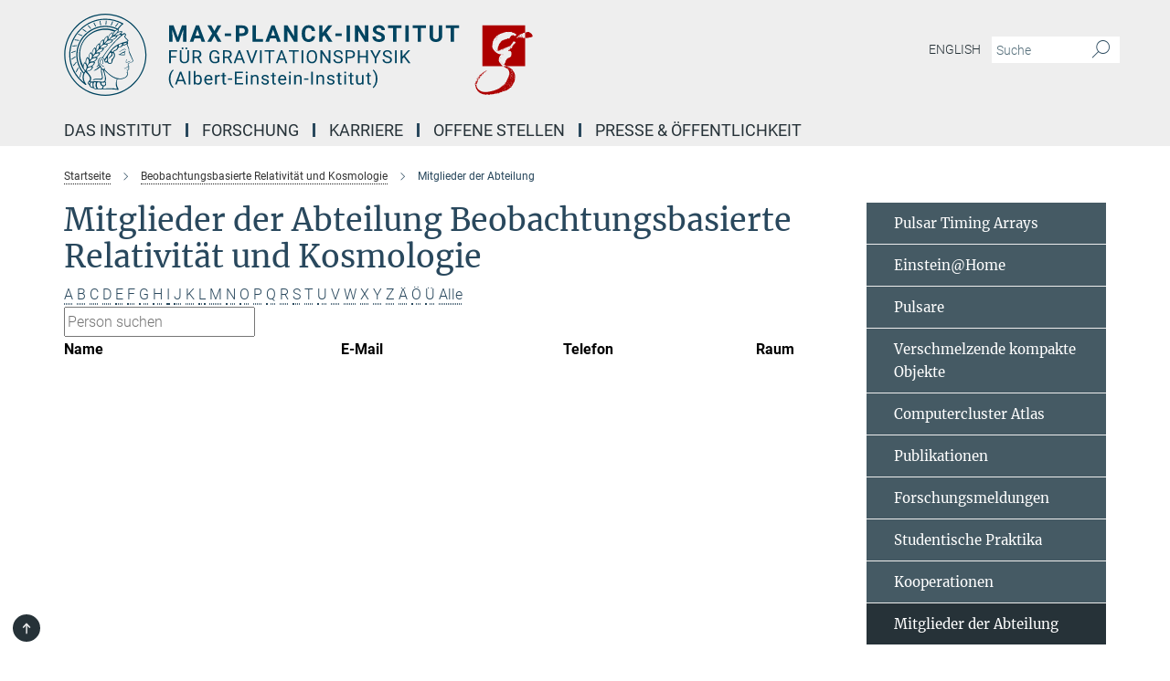

--- FILE ---
content_type: text/html; charset=utf-8
request_url: https://www.aei.mpg.de/695270/members-of-the-department?letter=H&previous_letter=P
body_size: 15322
content:
<!DOCTYPE html>
<html prefix="og: http://ogp.me/ns#" lang="de">
<head>
  <meta http-equiv="X-UA-Compatible" content="IE=edge">
  <meta content="width=device-width, initial-scale=1.0" name="viewport">
  <meta http-equiv="Content-Type" content="text/html; charset=utf-8"/>
  <title>Mitglieder der Abteilung</title>
  
  <meta name="keywords" content="Mitglieder, Beobachtungsbasierte Relativität und Kosmologie" /><meta name="description" content="Mitglieder der Abteilung Beobachtungsbasierte Relativität und Kosmologie" />
  
  
<meta property="og:title" content="Mitglieder der Abteilung">
<meta property="og:description" content="Mitglieder der Abteilung Beobachtungsbasierte Relativität und Kosmologie">
<meta property="og:type" content="website">
<meta property="og:url" content="https://www.aei.mpg.de/695270/members-of-the-department">
<meta property="og:image" content="https://www.aei.mpg.de/assets/og-logo-281c44f14f2114ed3fe50e666618ff96341055a2f8ce31aa0fd70471a30ca9ed.jpg">


  
  


  <meta name="msapplication-TileColor" content="#fff" />
<meta name="msapplication-square70x70logo" content="/assets/institutes/aei2/favicon-1c065a9a3da536db6cd2ff5c1731e8753298859a4fb3957199a9e065c96d2e3b.ico" />
<meta name="msapplication-square150x150logo" content="/assets/institutes/aei2/favicon-1c065a9a3da536db6cd2ff5c1731e8753298859a4fb3957199a9e065c96d2e3b.ico" />
<meta name="msapplication-wide310x150logo" content="/assets/institutes/aei2/favicon-1c065a9a3da536db6cd2ff5c1731e8753298859a4fb3957199a9e065c96d2e3b.ico" />
<meta name="msapplication-square310x310logo" content="/assets/institutes/aei2/favicon-1c065a9a3da536db6cd2ff5c1731e8753298859a4fb3957199a9e065c96d2e3b.ico" />
<link rel="apple-touch-icon" type="image/png" href="/assets/institutes/aei2/favicon-1c065a9a3da536db6cd2ff5c1731e8753298859a4fb3957199a9e065c96d2e3b.ico" sizes="180x180">
<link rel="icon" type="image/png" href="/assets/institutes/aei2/favicon-1c065a9a3da536db6cd2ff5c1731e8753298859a4fb3957199a9e065c96d2e3b.ico" sizes="32x32">

  <link rel="preload" href="/assets/roboto-v20-latin-ext_latin_greek-ext_greek_cyrillic-ext_cyrillic-700-8d2872cf0efbd26ce09519f2ebe27fb09f148125cf65964890cc98562e8d7aa3.woff2" as="font" type="font/woff2" crossorigin="anonymous">
  
  
  
  <script>var ROOT_PATH = '/';var LANGUAGE = 'de';var PATH_TO_CMS = 'https://aei2.iedit.mpg.de';var INSTANCE_NAME = 'aei2';</script>
  
      <link rel="stylesheet" media="all" href="/assets/responsive_live_blue-1d7255b4d015a52b4e4627dda8f2c44a02457e7c528b50cb5bb21b31a3d27288.css" />
    <link rel="stylesheet" media="all" href="/assets/responsive/headerstylesheets/aei2-header-1ae47d0b2e0baa9389129b99f7ccf486548744af157d71d81fb71548da520ba4.css" />

<script>
  window.addEventListener("load", function() {
    var linkElement = document.createElement("link");
    linkElement.rel="stylesheet";
    linkElement.href="/assets/katex/katex-4c5cd0d7a0c68fd03f44bf90378c50838ac39ebc09d5f02a7a9169be65ab4d65.css";
    linkElement.media="all";
    document.head.appendChild(linkElement);
  });
</script>


  

  

  <script>
  if(!window.DCLGuard) {
    window.DCLGuard=true;
  }
</script>
<script type="module">
//<![CDATA[
document.body.addEventListener('Base',function(){  (function (global) {
    if (global.MpgApp && global.MpgApp.object) {
      global.MpgApp.object.id = +'695270';
    }
  }(window));
});
/*-=deferred=-*/
//]]>
</script>
  <link rel="canonical" href="https://www.aei.mpg.de/695270/members-of-the-department" />


  
  <meta name="csrf-param" content="authenticity_token" />
<meta name="csrf-token" content="eYW-wbDcZ_SDGX6c-aWb3J2ubtvtB1OJFsnLLY-feFakoJj0Ga_fHlYAlB9hR_hL_ZFOILGTM5RCeX2Px6YpBw" />
  <meta name="generator" content="JustRelate CX Cloud (www.justrelate.com)" />
  
  
      <link rel="alternate" hreflang="en" href="https://www.aei.mpg.de/693322/members-of-the-department" />
    <link rel="alternate" hreflang="de" href="https://www.aei.mpg.de/695270/members-of-the-department" />


  
    <script type="module" >
      window.allHash = { 'manifest':'/assets/manifest-04024382391bb910584145d8113cf35ef376b55d125bb4516cebeb14ce788597','responsive/modules/display_pubman_reference_counter':'/assets/responsive/modules/display_pubman_reference_counter-8150b81b51110bc3ec7a4dc03078feda26b48c0226aee02029ee6cf7d5a3b87e','responsive/modules/video_module':'/assets/responsive/modules/video_module-231e7a8449475283e1c1a0c7348d56fd29107c9b0d141c824f3bd51bb4f71c10','responsive/live/annual_report_overview':'/assets/responsive/live/annual_report_overview-f7e7c3f45d3666234c0259e10c56456d695ae3c2df7a7d60809b7c64ce52b732','responsive/live/annual_review_overview':'/assets/responsive/live/annual_review_overview-49341d85de5d249f2de9b520154d516e9b4390cbf17a523d5731934d3b9089ec','responsive/live/deferred-picture-loader':'/assets/responsive/live/deferred-picture-loader-088fb2b6bedef1b9972192d465bc79afd9cbe81cefd785b8f8698056aa04cf93','responsive/live/employee':'/assets/responsive/live/employee-ac8cd3e48754c26d9eaf9f9965ab06aca171804411f359cbccd54a69e89bc31c','responsive/live/employee_landing_page':'/assets/responsive/live/employee_landing_page-ac8cd3e48754c26d9eaf9f9965ab06aca171804411f359cbccd54a69e89bc31c','responsive/live/employee_search':'/assets/responsive/live/employee_search-47a41df3fc7a7dea603765ad3806515b07efaddd7cf02a8d9038bdce6fa548a1','responsive/live/event_overview':'/assets/responsive/live/event_overview-817c26c3dfe343bed2eddac7dd37b6638da92babec077a826fde45294ed63f3c','responsive/live/gallery_overview':'/assets/responsive/live/gallery_overview-459edb4dec983cc03e8658fafc1f9df7e9d1c78786c31d9864e109a04fde3be7','responsive/live/institute_page':'/assets/responsive/live/institute_page-03ec6d8aaec2eff8a6c1522f54abf44608299523f838fc7d14db1e68d8ec0c7a','responsive/live/institutes_map':'/assets/responsive/live/institutes_map-588c0307e4a797238ba50134c823708bd3d8d640157dc87cf24b592ecdbd874e','responsive/live/job_board':'/assets/responsive/live/job_board-0db2f3e92fdcd350960e469870b9bef95adc9b08e90418d17a0977ae0a9ec8fd','responsive/live/newsroom':'/assets/responsive/live/newsroom-c8be313dabf63d1ee1e51af14f32628f2c0b54a5ef41ce999b8bd024dc64cad2','responsive/live/organigramm':'/assets/responsive/live/organigramm-18444677e2dce6a3c2138ce8d4a01aca7e84b3ea9ffc175b801208634555d8ff','responsive/live/research_page':'/assets/responsive/live/research_page-c8be313dabf63d1ee1e51af14f32628f2c0b54a5ef41ce999b8bd024dc64cad2','responsive/live/science_gallery_overview':'/assets/responsive/live/science_gallery_overview-5c87ac26683fe2f4315159efefa651462b87429147b8f9504423742e6b7f7785','responsive/live/tabcard':'/assets/responsive/live/tabcard-be5f79406a0a3cc678ea330446a0c4edde31069050268b66ce75cfda3592da0d','live/advent_calendar':'/assets/live/advent_calendar-4ef7ec5654db2e7d38c778dc295aec19318d2c1afcbbf6ac4bfc2dde87c57f12','live/employee':'/assets/live/employee-fb8f504a3309f25dbdd8d3cf3d3f55c597964116d5af01a0ba720e7faa186337','live/employee_landing_page':'/assets/live/employee_landing_page-fb8f504a3309f25dbdd8d3cf3d3f55c597964116d5af01a0ba720e7faa186337','live/gallery_overview':'/assets/live/gallery_overview-18a0e0553dd83304038b0c94477d177e23b8b98bff7cb6dd36c7c99bf8082d12','live/podcast_page':'/assets/live/podcast_page-fe7023d277ed2b0b7a3228167181231631915515dcf603a33f35de7f4fd9566f','live/video_page':'/assets/live/video_page-62efab78e58bdfd4531ccfc9fe3601ea90abeb617a6de220c1d09250ba003d37','responsive/mpg_common/live/dropdown_list':'/assets/responsive/mpg_common/live/dropdown_list-71372d52518b3cb50132756313972768fdec1d4fa3ffa38e6655696fe2de5c0b','responsive/mpg_common/live/event_calendar':'/assets/responsive/mpg_common/live/event_calendar-719dd7e7333c7d65af04ddf8e2d244a2646b5f16d0d7f24f75b0bb8c334da6a5','responsive/mpg_common/live/event_registration':'/assets/responsive/mpg_common/live/event_registration-e6771dca098e37c2858ff2b690497f83a2808b6c642e3f4540e8587e1896c84e','responsive/mpg_common/live/expandable':'/assets/responsive/mpg_common/live/expandable-e2143bde3d53151b5ff7279eaab589f3fefb4fd31278ca9064fd6b83b38d5912','responsive/mpg_common/live/gallery_youtube_video':'/assets/responsive/mpg_common/live/gallery_youtube_video-b859711b59a5655b5fa2deb87bd0d137460341c3494a5df957f750c716970382','responsive/mpg_common/live/interactive_table':'/assets/responsive/mpg_common/live/interactive_table-bff65d6297e45592f8608cd64814fc8d23f62cb328a98b482419e4c25a31fdde','responsive/mpg_common/live/intersection-observer':'/assets/responsive/mpg_common/live/intersection-observer-9e55d6cf2aac1d0866ac8588334111b664e643e4e91b10c5cbb42315eb25d974','responsive/mpg_common/live/main_menu':'/assets/responsive/mpg_common/live/main_menu-43966868573e0e775be41cf218e0f15a6399cf3695eb4297bae55004451acada','responsive/mpg_common/live/news_publication_overview':'/assets/responsive/mpg_common/live/news_publication_overview-d1aae55c18bfd7cf46bad48f7392e51fc1b3a3b887bc6312a39e36eaa58936fa','responsive/mpg_common/live/reverse':'/assets/responsive/mpg_common/live/reverse-9d6a32ce7c0f41fbc5249f8919f9c7b76cacd71f216c9e6223c27560acf41c8b','responsive/mpg_common/live/shuffle':'/assets/responsive/mpg_common/live/shuffle-14b053c3d32d46209f0572a91d3240487cd520326247fc2f1c36ea4d3a6035eb','responsive/mpg_common/live/slick_lazyloader':'/assets/responsive/mpg_common/live/slick_lazyloader-ea2704816b84026f362aa3824fcd44450d54dffccb7fca3c853d2f830a5ce412','responsive/mpg_common/live/video':'/assets/responsive/mpg_common/live/video-55b7101b2ac2622a81eba0bdefd94b5c5ddf1476b01f4442c3b1ae855b274dcf','responsive/mpg_common/live/youtube_extension':'/assets/responsive/mpg_common/live/youtube_extension-2b42986b3cae60b7e4153221d501bc0953010efeadda844a2acdc05da907e90f','preview/_pdf_sorting':'/assets/preview/_pdf_sorting-8fa7fd1ef29207b6c9a940e5eca927c26157f93f2a9e78e21de2578e6e06edf0','preview/advent_calendar':'/assets/preview/advent_calendar-4ef7ec5654db2e7d38c778dc295aec19318d2c1afcbbf6ac4bfc2dde87c57f12','preview/annual_review_search':'/assets/preview/annual_review_search-8fa7fd1ef29207b6c9a940e5eca927c26157f93f2a9e78e21de2578e6e06edf0','preview/edit_overlays':'/assets/preview/edit_overlays-cef31afd41d708f542672cc748b72a6b62ed10df9ee0030c11a0892ae937db70','preview/employee':'/assets/preview/employee-fb8f504a3309f25dbdd8d3cf3d3f55c597964116d5af01a0ba720e7faa186337','preview/employee_landing_page':'/assets/preview/employee_landing_page-fb8f504a3309f25dbdd8d3cf3d3f55c597964116d5af01a0ba720e7faa186337','preview/gallery_overview':'/assets/preview/gallery_overview-ca27fbd8e436a0f15e28d60a0a4a5861f7f9817b9cb44cb36ae654ebe03eec2a','preview/lodash':'/assets/preview/lodash-01fbab736a95109fbe4e1857ce7958edc28a78059301871a97ed0459a73f92d2','preview/overlay':'/assets/preview/overlay-4b3006f01cc2a80c44064f57acfdb24229925bbf211ca5a5e202b0be8cd2e66e','preview/overlay_ajax_methods':'/assets/preview/overlay_ajax_methods-0cceedf969995341b0aeb5629069bf5117896d2b053822e99f527e733430de65','preview/pdf_overview':'/assets/preview/pdf_overview-8fa7fd1ef29207b6c9a940e5eca927c26157f93f2a9e78e21de2578e6e06edf0','preview/podcast_page':'/assets/preview/podcast_page-8b696f28fe17c5875ac647a54463d6cf4beda5fa758ba590dd50d4f7d11e02a0','preview/preview':'/assets/preview/preview-7d20d27ffa274bf0336cbf591613fbbffd4fa684d745614240e81e11118b65c2','preview/science_gallery_overview':'/assets/preview/science_gallery_overview-00600feadb223d3b4cb5432a27cc6bee695f2b95225cb9ecf2e9407660ebcc35','preview/video_page':'/assets/preview/video_page-5359db6cf01dcd5736c28abe7e77dabdb4c7caa77184713f32f731d158ced5a8','preview_manifest':'/assets/preview_manifest-04024382391bb910584145d8113cf35ef376b55d125bb4516cebeb14ce788597','editmarker':'/assets/editmarker-b8d0504e39fbfef0acc731ba771c770852ec660f0e5b8990b6d367aefa0d9b9c','live':'/assets/live-4aa8e228b0242df1d2d064070d3be572a1ad3e67fe8c70b092213a5236b38737','print':'/assets/print-08c7a83da7f03ca9674c285c1cc50a85f44241f0bcef84178df198c8e9805c3c','mpg_base':'/assets/mpg_base-161fbafcd07f5fc9b56051e8acd88e712c103faef08a887e51fdcf16814b7446','mpg_fouc':'/assets/mpg_fouc-e8a835d89f91cf9c99be7a651f3ca1d04175934511621130554eef6aa910482c','mpg_amd':'/assets/mpg_amd-7c9ab00ac1b3a8c78cac15f76b6d33ed50bb1347cea217b0848031018ef80c94','mpg_amd_bundle':'/assets/mpg_amd_bundle-932e0d098e1959a6b4654b199e4c02974ab670115222c010a0bcc14756fce071','responsive/friendlycaptcha/widget.module.min':'/assets/responsive/friendlycaptcha/widget.module.min-19cabfb2100ce6916acaa628a50895f333f8ffb6a12387af23054565ee2122f2','responsive/honeybadger.min':'/assets/responsive/honeybadger.min-213763a8258237e8c4d12f0dbd98d8a966023b02f7433c1a05c1bace6ef120ec','responsive_live':'/assets/responsive_live-d4b4a938cbf67a69dc6ba9767c95bb10486874f069e457abc2ad6f53c7126fac','katex/katex':'/assets/katex/katex-ca9d4097b1925d5d729e5c4c7ffcdb44112ba08c53e7183feb26afa6927cc4fd','responsive/tsmodules/cashew':'/assets/responsive/tsmodules/cashew-f2b3a6f988f933937212c2239a5008703225511ab19b4a6d6cbead2e9904ae21','responsive/tsmodules/datahandler':'/assets/responsive/tsmodules/datahandler-18b09253aa824ba684b48d41aea5edb6321851210404bdc3c47922c961181980','responsive/tsmodules/edit-menu':'/assets/responsive/tsmodules/edit-menu-ed8038730fbc4b64d700f28f3ccdcc8c33cc558e1182af3f37b6b4374a3ad3b6','responsive/tsmodules/edit':'/assets/responsive/tsmodules/edit-80ca9b5137f2eeb575e45f3ff1fd611effb73bd27d9f920d5f758c27a4212067','responsive/tsmodules/image-information':'/assets/responsive/tsmodules/image-information-2766379bd0ae7c612169084e5437d5662006eec54acbecba9f83ac8773ac20fa','responsive/tsmodules/languages':'/assets/responsive/tsmodules/languages-33d886fa0f8a758ac8817dfaf505c136d22e86a95988298f3b14cf46c870a586','responsive/tsmodules/menu':'/assets/responsive/tsmodules/menu-dc7cee42b20a68a887e06bb1979d6ecc601ff8dd361b80cc6a8190e33ab7f005','responsive/tsmodules/notify':'/assets/responsive/tsmodules/notify-44b67b61195156d3827af8dfd00797cd327f013dc404720659f2d3da19cf6f77','responsive/tsmodules/virtual-form':'/assets/responsive/tsmodules/virtual-form-31974440dbd9f79534149b9376a63b1f2e0b542abb5ba898e4fbaeef377d66ca' }
    </script>
    <script type="module">
//<![CDATA[
document.body.addEventListener('AMD',function(){    requirejs.config({
      waitSeconds:0,
      paths: allHash
    })
});
/*-=deferred=-*/
//]]>
</script></head>

 <body class="aei2 employee_list  language-de" id="top">
  
  
  

<header class="navbar hero navigation-on-bottom">

  <div class="container remove-padding header-main-container">


    <div class="navbar-header">
        <a class="navbar-brand mpg-icon mpg-icon-logo language-de language-deblue" aria-label="Logo Max-Planck-Institut für Gravitationsphysik (Albert-Einstein-Institut), zur Startseite" href="/2772/de"></a>
    </div>

    <div class="lang-search">
      <div class="collapse navbar-collapse bs-navbar-collapse">
        <ul class="hidden-xs hidden-sm nav navbar-nav navbar-right navbar-meta">
          <li class="language-switcher-links">
            
    <a href="/693322/members-of-the-department">English</a>


          </li>
          <li>
            <form class="navbar-form navbar-left search-field hidden-xs" role="search" action="/2823/suchergebnis" accept-charset="UTF-8" method="get">
  <div class="form-group noindex">
    <input class="form-control searchfield"
      name="searchfield"
      placeholder="Suche"
      value=""
      type="search"
      aria-label="Bitte geben Sie einen Suchbegriff ein."
    />
    <button class="btn btn-default searchbutton" aria-label="Suche">
      <i class="mpg-icon mpg-icon-search" role="img" aria-hidden="true"></i>
    </button>
  </div>
</form>
          </li>
          <li>
            
          </li>

        </ul>
      </div>
    </div>


    <div class="navbar-title-wrapper">

      <nav class="navbar navbar-default" aria-label="Hauptnavigation">
        <div class="navbar-header">
          <div class="visible-xs visible-sm">
            <button class="nav-btn navbar-toggle" type="button" data-toggle="collapse" data-target="#main-navigation-container" aria-haspopup="true" aria-expanded="false" aria-label="Hauptnavigations-Schalter">
              <svg width="40" height="40" viewBox="-25 -25 50 50">
                <circle cx="0" cy="0" r="25" fill="none"/>
                <rect class="burgerline-1" x="-15" y="-12" width="30" height="4" fill="black"/>
                <rect class="burgerline-2" x="-15" y="-2" width="30" height="4" fill="black"/>
                <rect class="burgerline-3" x="-15" y="8" width="30" height="4" fill="black"/>
              </svg>
            </button>
          </div>
        </div>

        <div class="collapse navbar-collapse js-navbar-collapse noindex" id="main-navigation-container">

          <div class="mobile-search-pwa-container">
            <div class="mobile-search-container">
              <form class="navbar-form navbar-left search-field visible-sm visible-xs mobile clearfix" role="search" action="/2823/suchergebnis" accept-charset="UTF-8" method="get">
  <div class="form-group noindex">
    <input class="form-control searchfield"
      name="searchfield"
      placeholder="Suche"
      value=""
      type="search"
      aria-label="Bitte geben Sie einen Suchbegriff ein."
    />
    <button class="btn btn-default searchbutton" aria-label="Suche">
      <i class="mpg-icon mpg-icon-search" role="img" aria-hidden="true"></i>
    </button>
  </div>
</form>
            </div>
              
          </div>

          
            <ul class="nav navbar-nav col-xs-12" id="main_nav" data-timestamp="2026-01-01T05:09:57.557Z">
<li class="dropdown mega-dropdown clearfix" tabindex="0" data-positioning="3">
<a class="main-navi-item dropdown-toggle undefined" id="Root-de.0">Das Institut<span class="arrow-dock"></span></a><a class="dropdown-toggle visible-xs visible-sm" data-no-bs-toggle="dropdown" role="button" aria-expanded="false" aria-controls="flyout-Root-de.0"><span class="mpg-icon mpg-icon-down2"></span></a><ul id="flyout-Root-de.0" class="col-xs-12 dropdown-menu  mega-dropdown-menu row">
<li class="col-xs-12 col-sm-4 menu-column"><ul class="main"><li class="dropdown-title">
<a id="Root-de.0.0.0">Über uns</a><ul>
<li><a href="/333511/how-to-get-to-the-aei" id="Root-de.0.0.0.0">Anfahrt</a></li>
<li><a href="/331843/research" id="Root-de.0.0.0.1">Unsere Forschung</a></li>
<li><a href="/332243/management" id="Root-de.0.0.0.2">Management</a></li>
<li><a href="/332393/scientific-advisory-board" id="Root-de.0.0.0.3">Fachbeirat</a></li>
<li><a href="/332408/board-of-trustees" id="Root-de.0.0.0.4">Kuratorium</a></li>
<li><a href="/838219/satzung" id="Root-de.0.0.0.5">Satzung</a></li>
<li><a href="/332519/history" id="Root-de.0.0.0.6">Geschichte</a></li>
<li><a href="/332672/aei-25" id="Root-de.0.0.0.7">25 Jahre AEI</a></li>
</ul>
</li></ul></li>
<li class="col-xs-12 col-sm-4 menu-column"><ul class="main">
<li class="dropdown-title">
<a id="Root-de.0.1.0">Mitarbeiter*innen</a><ul>
<li><a href="/337435/aei-staff" id="Root-de.0.1.0.0">AEI-Personal</a></li>
<li><a href="/807386/mitarbeiter-innen-suche" id="Root-de.0.1.0.1">Mitarbeiter*innen-Suche</a></li>
<li><a class="external" href="https://services.aei.mpg.de/responsible-people/" target="_blank" id="Root-de.0.1.0.2">Funktionsträger*innen (intern)</a></li>
<li><a href="/337454/visitors-aei-potsdam" id="Root-de.0.1.0.3">Gäste (Potsdam)</a></li>
<li><a href="/337503/alumnae-and-alumini" id="Root-de.0.1.0.4">Ehemalige</a></li>
</ul>
</li>
<li class="dropdown-title"><a href="/428927/equal-opportunities" id="Root-de.0.1.1">Chancengleichheit &amp; Diversität</a></li>
<li class="dropdown-title"><a href="/betriebsraete" id="Root-de.0.1.2">Betriebsräte Hannover &amp; Potsdam</a></li>
</ul></li>
<li class="col-xs-12 col-sm-4 menu-column"><ul class="main">
<li class="dropdown-title">
<a id="Root-de.0.2.0">Service-Abteilungen</a><ul>
<li><a href="/334099/administration" id="Root-de.0.2.0.0">Verwaltung</a></li>
<li><a href="/335019/international-office" id="Root-de.0.2.0.1">International Office</a></li>
<li><a href="/334227/it-department" id="Root-de.0.2.0.2">IT-Abteilung</a></li>
<li><a href="/334873/library" id="Root-de.0.2.0.3">Bibliothek</a></li>
<li><a href="/334488/guesthouse-potsdam" id="Root-de.0.2.0.4">Gästehaus (Potsdam)</a></li>
</ul>
</li>
<li class="dropdown-title">
<a id="Root-de.0.2.1">Ressourcen</a><ul>
<li><a href="/337103/computer-clusters" id="Root-de.0.2.1.0">Großrechner</a></li>
<li><a href="/346987/einstein-home" id="Root-de.0.2.1.1">Einstein@Home</a></li>
<li><a class="external" href="https://www.einstein-online.info/" target="_blank" id="Root-de.0.2.1.2">Einstein Online</a></li>
<li><a href="/337214/software-packages" id="Root-de.0.2.1.3">Software</a></li>
</ul>
</li>
</ul></li>
</ul>
</li>
<li class="dropdown mega-dropdown clearfix" tabindex="0" data-positioning="3">
<a class="main-navi-item dropdown-toggle undefined" id="Root-de.1">Forschung<span class="arrow-dock"></span></a><a class="dropdown-toggle visible-xs visible-sm" data-no-bs-toggle="dropdown" role="button" aria-expanded="false" aria-controls="flyout-Root-de.1"><span class="mpg-icon mpg-icon-down2"></span></a><ul id="flyout-Root-de.1" class="col-xs-12 dropdown-menu  mega-dropdown-menu row">
<li class="col-xs-12 col-sm-4 menu-column"><ul class="main">
<li class="dropdown-title">
<a id="Root-de.1.0.0">Abteilungen</a><ul>
<li><a href="/astro-kosmo-rel" id="Root-de.1.0.0.0">Astrophysikalische und Kosmologische Relativitätstheorie</a></li>
<li><a href="/beob-rel-kosmo" id="Root-de.1.0.0.1">Beobachtungsbasierte Relativität und Kosmologie</a></li>
<li><a href="/343799/laser-interferometry-and-gravitational-wave-astronomy" id="Root-de.1.0.0.2">Laserinterferometrie und Gravitationswellen-Astronomie</a></li>
<li><a href="/342948/computational-relativistic-astrophysics" id="Root-de.1.0.0.3">Numerische und Relativistische Astrophysik</a></li>
<li><a href="/941897/precision-interferometry-and-fundamental-interactions" id="Root-de.1.0.0.4">Präzisionsinterferometrie und Fundamentale Wechselwirkungen</a></li>
<li><a href="/348172/quantum-gravity-and-unified-theories" id="Root-de.1.0.0.5">Quantengravitation und Vereinheitlichte Theorien</a></li>
</ul>
</li>
<li class="dropdown-title">
<a id="Root-de.1.0.1">Emeritierter Direktor</a><ul><li><a href="/348235/exceptional-quantum-gravity" id="Root-de.1.0.1.0">H. Nicolai</a></li></ul>
</li>
<li class="dropdown-title">
<a id="Root-de.1.0.2">Ehemaliger Direktor</a><ul><li><a href="/350108/director-emeritus-b-f-schutz" id="Root-de.1.0.2.0">B. F. Schutz</a></li></ul>
</li>
</ul></li>
<li class="col-xs-12 col-sm-4 menu-column"><ul class="main">
<li class="dropdown-title">
<a id="Root-de.1.1.0">Permanente unabhängige Forschungsgruppe</a><ul><li><a href="/searching-for-continuous-waves" id="Root-de.1.1.0.0">Kontinuierliche Gravitationswellen</a></li></ul>
</li>
<li class="dropdown-title">
<a id="Root-de.1.1.1">Unabhängige Forschungsgruppen</a><ul><li><a href="/744356/multi-messenger-astrophysics-of-compact-binaries" id="Root-de.1.1.1.0">Multi-Messenger-Astrophysik kompakter Binärsysteme</a></li></ul>
</li>
</ul></li>
<li class="col-xs-12 col-sm-4 menu-column"><ul class="main">
<li class="dropdown-title">
<a id="Root-de.1.2.0">Exzellenzcluster</a><ul>
<li><a href="/phoenixd-de" id="Root-de.1.2.0.0">PhoenixD</a></li>
<li><a href="/quantumfrontiers-de" id="Root-de.1.2.0.1">QuantumFrontiers</a></li>
</ul>
</li>
<li class="dropdown-title"><a href="/359068/publications" id="Root-de.1.2.1">Veröffentlichungen</a></li>
<li class="dropdown-title"><a href="/359243/selected-research-highlights" id="Root-de.1.2.2">Ausgewählte Forschungshighlights</a></li>
<li class="dropdown-title"><a href="/forschungsmeldungen" id="Root-de.1.2.3">Forschungsmeldungen</a></li>
<li class="dropdown-title">
<a id="Root-de.1.2.4">Seminare und Kolloquia</a><ul>
<li><a href="/403835/seminars-and-colloquia-in-hannover" id="Root-de.1.2.4.0">Seminare und Kolloquien (Hannover)</a></li>
<li><a href="/459149/seminars-in-potsdam" id="Root-de.1.2.4.1">Seminare (Potsdam)</a></li>
<li><a href="/460816/colloquia-in-potsdam" id="Root-de.1.2.4.2">Kolloquien (Potsdam)</a></li>
</ul>
</li>
</ul></li>
</ul>
</li>
<li class="dropdown mega-dropdown clearfix" tabindex="0" data-positioning="2">
<a class="main-navi-item dropdown-toggle undefined" id="Root-de.2">Karriere<span class="arrow-dock"></span></a><a class="dropdown-toggle visible-xs visible-sm" data-no-bs-toggle="dropdown" role="button" aria-expanded="false" aria-controls="flyout-Root-de.2"><span class="mpg-icon mpg-icon-down2"></span></a><ul id="flyout-Root-de.2" class="col-xs-12 dropdown-menu  mega-dropdown-menu row">
<li class="col-xs-12 col-sm-4 menu-column"><ul class="main">
<li class="dropdown-title"><a href="/stellenangebote" id="Root-de.2.0.0">Offene Stellen</a></li>
<li class="dropdown-title">
<a href="/426337/phd-programmes" id="Root-de.2.0.1">Doktorand*innen-Programme</a><ul>
<li><a class="external" href="https://imprs-gw.aei.mpg.de/" target="_blank" id="Root-de.2.0.1.0">IMPRS for Gravity at the Extreme</a></li>
<li><a href="/637701/phd-representatives" id="Root-de.2.0.1.1">Doktorand*innen-Vertretung</a></li>
</ul>
</li>
<li class="dropdown-title"><a href="/426717/max-planck-fellowship" id="Root-de.2.0.2">Max Planck Fellowship Program</a></li>
</ul></li>
<li class="col-xs-12 col-sm-4 menu-column"><ul class="main">
<li class="dropdown-title">
<a id="Root-de.2.1.0">Bachelor- und Masterstudium</a><ul>
<li><a href="/431097/bachelor-and-master-theses-in-hannover" id="Root-de.2.1.0.0">Abschlussarbeiten (Hannover)</a></li>
<li><a href="/431082/bachelor-and-master-theses-in-potsdam" id="Root-de.2.1.0.1">Abschlussarbeiten (Potsdam)</a></li>
<li><a href="/429828/classes-at-aei-hannover" id="Root-de.2.1.0.2">Lehrveranstaltungen (Hannover)</a></li>
</ul>
</li>
<li class="dropdown-title">
<a id="Root-de.2.1.1">Praktika</a><ul>
<li><a href="/studentische-praktika" id="Root-de.2.1.1.0">Studentische Praktika</a></li>
<li><a href="/schulpraktika" id="Root-de.2.1.1.1">Schulpraktika</a></li>
</ul>
</li>
<li class="dropdown-title"><a href="/idwgs" id="Root-de.2.1.2">International Day of Women and Girls in Science</a></li>
</ul></li>
</ul>
</li>
<li class="dropdown mega-dropdown clearfix" tabindex="0" data-positioning="0"><a class="main-navi-item dropdown-toggle undefined" id="Root-de.3" href="/stellenangebote"> Offene Stellen<span></span></a></li>
<li class="dropdown mega-dropdown clearfix" tabindex="0" data-positioning="3">
<a class="main-navi-item dropdown-toggle undefined" id="Root-de.4">Presse &amp; Öffentlichkeit<span class="arrow-dock"></span></a><a class="dropdown-toggle visible-xs visible-sm" data-no-bs-toggle="dropdown" role="button" aria-expanded="false" aria-controls="flyout-Root-de.4"><span class="mpg-icon mpg-icon-down2"></span></a><ul id="flyout-Root-de.4" class="col-xs-12 dropdown-menu  mega-dropdown-menu row">
<li class="col-xs-12 col-sm-4 menu-column"><ul class="main">
<li class="dropdown-title"><a href="/forschungsmeldungen" id="Root-de.4.0.0">Forschungsmeldungen</a></li>
<li class="dropdown-title"><a href="/pressestelle" id="Root-de.4.0.1">Pressekontakte</a></li>
<li class="dropdown-title"><a href="/359243/selected-research-highlights" id="Root-de.4.0.2">Ausgewählte Forschungshighlights</a></li>
<li class="dropdown-title"><a href="/404411/journalist-in-residence" id="Root-de.4.0.3">Journalists in Residence</a></li>
<li class="dropdown-title"><a href="/quantum2025" id="Root-de.4.0.4">Quantum 2025</a></li>
</ul></li>
<li class="col-xs-12 col-sm-4 menu-column"><ul class="main"><li class="dropdown-title">
<a id="Root-de.4.1.0">Multimedia</a><ul>
<li><a href="/404733/images-movies-and-simulations" id="Root-de.4.1.0.0">Bilder, Filme und Simulationen</a></li>
<li><a href="/421852/max-planck-research-magazine" id="Root-de.4.1.0.1">MaxPlanckForschung</a></li>
<li><a href="/422370/yearbook-of-the-max-planck-society" id="Root-de.4.1.0.2">Jahrbuch der Max-Planck-Gesellschaft</a></li>
<li><a href="/423825/ligo-magazine" id="Root-de.4.1.0.3">LIGO Magazine</a></li>
<li><a href="/421593/aei-research-reports" id="Root-de.4.1.0.4">AEI-Forschungsberichte</a></li>
</ul>
</li></ul></li>
<li class="col-xs-12 col-sm-4 menu-column"><ul class="main"><li class="dropdown-title">
<a id="Root-de.4.2.0">Wissenschaft für alle</a><ul>
<li><a href="/oeffentlicheveranstaltungen" id="Root-de.4.2.0.0">Öffentliche Veranstaltungen</a></li>
<li><a href="/gwastronomie" id="Root-de.4.2.0.1">Astronomie mit Gravitationswellen</a></li>
<li><a class="external" href="https://www.einstein-online.info/" target="_blank" id="Root-de.4.2.0.2">Einstein Online</a></li>
<li><a href="/517699/links-games-and-more" id="Root-de.4.2.0.3">Links, Spiele und mehr</a></li>
<li><a href="/426079/geo600-visits" id="Root-de.4.2.0.4">GEO600 besichtigen</a></li>
</ul>
</li></ul></li>
</ul>
</li>
</ul>

          <div class="text-center language-switcher visible-xs visible-sm">
            
    <a href="/693322/members-of-the-department">English</a>


          </div>
        </div>
      </nav>
    </div>
  </div>
</header>

<header class="container-full-width visible-print-block">
  <div class="container">
    <div class="row">
      <div class="col-xs-12">
        <div class="content">
              <span class="mpg-icon mpg-icon-logo custom-print-header language-de">
                Max-Planck-Institut für Gravitationsphysik (Albert-Einstein-Institut)
              </span>
        </div>
      </div>
    </div>
  </div>
</header>

<script type="module">
//<![CDATA[
document.body.addEventListener('Base',function(){  var mainMenu;
  if(typeof MpgCommon != "undefined") {
    mainMenu = new MpgCommon.MainMenu();
  }
});
/*-=deferred=-*/
//]]>
</script>
  
  <div id="page_content">
    <div class="container content-wrapper">
  <div class="row">
    <main>
      <article class="col-md-9 ">
        <div class="content py-0">
          <div class="noindex">
  <nav class="hidden-print" aria-label="Breadcrumb">
    <ol class="breadcrumb clearfix" vocab="http://schema.org/" typeof="BreadcrumbList">

          <li class="breadcrumb-item" property="itemListElement" typeof="ListItem">
            <a property="item"
               typeof="WebPage"
               href="/2772/de"
               class=""
               title="">
              <span property="name">Startseite</span>
            </a>
            <meta property="position" content="1">
          </li>
          <li class="breadcrumb-item" property="itemListElement" typeof="ListItem">
            <a property="item"
               typeof="WebPage"
               href="/beob-rel-kosmo"
               class=""
               title="">
              <span property="name">Beobachtungsbasierte Relativität und Kosmologie</span>
            </a>
            <meta property="position" content="2">
          </li>
      <li class="breadcrumb-item active" property="itemListElement" typeof="ListItem" aria-current="page">
        <span property="name">Mitglieder der Abteilung</span>
        <meta property="position" content="3">
      </li>
    </ol>
  </nav>
</div>


        </div>
        

    <h1 class="page-titledesc">Mitglieder der Abteilung Beobachtungsbasierte Relativität und Kosmologie</h1>
    <div class="meta-information">
      
    </div>
    <div class="employee_list">
        <div class="search_letters">
          <div class="dotted_line"></div>

          <div class="letters_with_sidebar letters"><a class="" href="/695270/members-of-the-department?letter=A&amp;previous_letter=H">A</a> <a class="" href="/695270/members-of-the-department?letter=B&amp;previous_letter=H">B</a> <a class="" href="/695270/members-of-the-department?letter=C&amp;previous_letter=H">C</a> <a class="" href="/695270/members-of-the-department?letter=D&amp;previous_letter=H">D</a> <a class="" href="/695270/members-of-the-department?letter=E&amp;previous_letter=H">E</a> <a class="" href="/695270/members-of-the-department?letter=F&amp;previous_letter=H">F</a> <a class="" href="/695270/members-of-the-department?letter=G&amp;previous_letter=H">G</a> <a class="current" href="/695270/members-of-the-department?letter=H&amp;previous_letter=H">H</a> <a class="" href="/695270/members-of-the-department?letter=I&amp;previous_letter=H">I</a> <a class="" href="/695270/members-of-the-department?letter=J&amp;previous_letter=H">J</a> <a class="" href="/695270/members-of-the-department?letter=K&amp;previous_letter=H">K</a> <a class="" href="/695270/members-of-the-department?letter=L&amp;previous_letter=H">L</a> <a class="" href="/695270/members-of-the-department?letter=M&amp;previous_letter=H">M</a> <a class="" href="/695270/members-of-the-department?letter=N&amp;previous_letter=H">N</a> <a class="" href="/695270/members-of-the-department?letter=O&amp;previous_letter=H">O</a> <a class="" href="/695270/members-of-the-department?letter=P&amp;previous_letter=H">P</a> <a class="" href="/695270/members-of-the-department?letter=Q&amp;previous_letter=H">Q</a> <a class="" href="/695270/members-of-the-department?letter=R&amp;previous_letter=H">R</a> <a class="" href="/695270/members-of-the-department?letter=S&amp;previous_letter=H">S</a> <a class="" href="/695270/members-of-the-department?letter=T&amp;previous_letter=H">T</a> <a class="" href="/695270/members-of-the-department?letter=U&amp;previous_letter=H">U</a> <a class="" href="/695270/members-of-the-department?letter=V&amp;previous_letter=H">V</a> <a class="" href="/695270/members-of-the-department?letter=W&amp;previous_letter=H">W</a> <a class="" href="/695270/members-of-the-department?letter=X&amp;previous_letter=H">X</a> <a class="" href="/695270/members-of-the-department?letter=Y&amp;previous_letter=H">Y</a> <a class="" href="/695270/members-of-the-department?letter=Z&amp;previous_letter=H">Z</a> <a class="" href="/695270/members-of-the-department?letter=%C3%84&amp;previous_letter=H">Ä</a> <a class="" href="/695270/members-of-the-department?letter=%C3%96&amp;previous_letter=H">Ö</a> <a class="" href="/695270/members-of-the-department?letter=%C3%9C&amp;previous_letter=H">Ü</a> <a class=" all" href="/695270/members-of-the-department?letter=Alle&amp;previous_letter=H">Alle</a></div>

          <div class="search">
            <form action="/695270/members-of-the-department" accept-charset="UTF-8" method="post"><input type="hidden" name="authenticity_token" value="lwTM3VOVChTzMQ6a8ieRWuh7K0SJxGbHGEm2bRCqhAzompGdYSp-_xtgF2aPcI9GZzqg297kTFt3o-2tj3a4sA" autocomplete="off" />
              <input type="text" name="search" id="search" value="" class="text_input default_text" title="Person suchen" placeholder="Person suchen" />
</form>          </div>

          <div class="dotted_line"></div>
        </div>

        <div class="content">
          <div>
            
          </div>

          <table class="table_without_sidebar dataTable" data-length="99" data-show-filter="false"><thead><tr><th class="name first" data-column="name">Name</th><th class="email" data-column="email">E-Mail</th><th class="phone" data-column="phone">Telefon</th><th class="room last" data-column="room">Raum</th></tr><tr><td colspan="4"></td></tr></thead><tbody></tbody></table>


        </div>
    </div>





      </article>
    </main>
    <aside class="sidebar">

  <div class="col-md-3 ">
    <div class="sidebar-slider">
      <div class="side-nav-scroller">
        
      </div>
    </div>
    <div class="graybox_container noindex hidden-print">
  
  
    <div class="linklist graybox clearfix">
      <ul>
          <li><a target="_self" class="" href="/995327/pulsar-timing-arrays">Pulsar Timing Arrays</a></li>
          <li><a target="_self" class="" href="/346987/einstein-home">Einstein@Home</a></li>
          <li><a target="_self" class="" href="/347310/pulsars">Pulsare</a></li>
          <li><a target="_self" class="" href="/cbc/de">Verschmelzende kompakte Objekte</a></li>
          <li><a target="_self" class="" href="/346572/atlas-computing-cluster">Computercluster Atlas</a></li>
          <li><a target="_self" class="" href="/347554/publications-by-the-observational-relativity-and-cosmology-department">Publikationen</a></li>
          <li><a target="_self" class="" href="/347511/news">Forschungsmeldungen</a></li>
          <li><a target="_self" class="" href="/347584/student-internships-in-gravitational-wave-searches-and-observations">Studentische Praktika</a></li>
          <li><a target="_self" class="" href="/346968/cooperations">Kooperationen</a></li>
          <li><a target="_self" class="" data-samepage="true" href="/695270/members-of-the-department">Mitglieder der Abteilung</a></li>
      </ul>
      <script type="text/javascript">
        /*-=deferred=-*/
        document
          .querySelectorAll(".linklist.graybox a[data-samepage]")
          .forEach(function(link) {
            if (link.hash == location.hash) link.classList.add("active")
          })
        document
          .querySelectorAll(".linklist.graybox a[data-childrenpage]")
          .forEach(function(link) {
            if (link.hash == location.hash) link.classList.add("active")
          })
      </script>
    </div>
</div>

    

  </div>
</aside>



  </div>
</div>

  </div>
  <div class="footer-wrap noindex">
  <footer class="container-full-width green footer trngl-footer hidden-print">
      <svg viewbox="0 0 1 1" style="width:100%; height:4em; overflow:visible" preserveAspectRatio="none">
        <path class="footer-triangle" d="M 0 1 L 1 0 L 1 1.1 L 0 1.1" fill="none"/>
      </svg>
    <div class="container invert">
      <div class="row">
        <div class="to-top-dummy"></div>
          <a id="to-top-button" class="to-top opposite" href="#top">Top</a>
          <div class="col-md-12 columns-quicklinks-container">
            
                <div class="footer-focus">
  <h4 class="h3 footer-link-header" tabindex="0" aria-haspopup="true" aria-expanded="false">Social Media <i class="mpg-icon mpg-icon-down2"></i></h4>
  <ul class="footer-links">
    <li><a class="external" href="https://academiccloud.social/@mpi_grav">Mastodon</a> </li>
    <li><a class="external" href="https://www.youtube.com/@mpi_grav">YouTube</a> </li>
  </ul>
</div>

                <div class="footer-focus">
  <h4 class="h3 footer-link-header" tabindex="0" aria-haspopup="true" aria-expanded="false">Schnelleinstieg <i class="mpg-icon mpg-icon-down2"></i></h4>
  <ul class="footer-links">
    <li><a class="" href="/331843/research">Wissenschaftler*innen</a> </li>
    <li><a class="" href="/426337/phd-programmes">Doktorand*innen</a> </li>
    <li><a class="" href="/451859/for-students">Studierende</a> </li>
    <li><a class="" href="/schule">Schüler*innen</a> </li>
    <li><a class="" href="/pressestelle">Journalist*innen</a> </li>
    <li><a class="" href="/oeffentlicheveranstaltungen">Öffentlichkeit</a> </li>
    <li><a class="" href="/337503/alumnae-and-alumini">Alumnae | Alumni</a> </li>
    <li><a class="" href="/stellenangebote">Bewerber*innen</a> </li>
  </ul>
</div>

                
                

            
              <div class="col-xs-12 col-md-4">
  <ul class="quicklinks">
      <li><a target="_self" class="btn btn-primary" href="/2859/contact">Kontakt</a></li>
      <li><a target="_self" class="btn btn-primary" href="https://www.mpg.de/de">Max-Planck-Gesellschaft</a></li>
      <li><a target="_self" class="btn btn-primary" href="https://services.aei.mpg.de">Intranet</a></li>
      <li><a target="_self" class="btn btn-primary" href="/450722/code-of-conduct-deutsch.pdf">Verhaltenskodex</a></li>
      <li><a target="_self" class="btn btn-primary" href="https://www.mpg.de/11961133/richtlinie-zum-schutz-vor-sexualisierter-diskriminierung-belaestigung-und-gewalt.pdf">Diskriminierungsschutz</a></li>
      <li >
  <a class="btn btn-primary" href="/2919/selfservice_page">Self-Service</a>
</li>

  </ul>
</div>



          </div>
      </div>
    </div>
  </footer>
  <footer class="container-full-width darkgreen institute-subfooter hidden-print">
  <div class="container space-between invert">
      <div class="logo">
            <a target="_blank" href="https://www.mpg.de/de">
              <div class="mpg-icon mpg-icon-logo"></div>
</a>            <a target="_blank" href="https://www.mpg.de/de">
              <div class="copyright-text copyright-text-upper">
                <span class="">Max-Planck-Gesellschaft</span>
              </div>
</a>
      </div>

      <div class="links">
  <ul>
    
      <li><a target="_self" href="/2871/imprint">Impressum</a></li><li><a target="_self" href="/1275548/erklaerung-zur-barrierefreiheit">Barrierefreiheit</a></li><li><a target="_self" href="/515605/datenschutzhinweise">Datenschutzhinweise</a></li>
  </ul>
</div>


      <div class="copyright">
        <div class="copyright-sign">
          ©
        </div>
        <p class="copyright-text copyright-text-right">2026, Max-Planck-Gesellschaft</p>
      </div>
    </div>
</footer>

  <footer class="container-full-width visible-print-block">
    <div class="container">
      <div class="row">
        <div class="col-xs-12">
          <div class="content">
            <p>© 2003-2026, Max-Planck-Gesellschaft</p>
          </div>
        </div>
      </div>
    </div>
  </footer>
</div>
<div class="visible-print print-footer">
  <div class="print-footer-button print-webview-toggle">
    Web-Ansicht
  </div>
  <div class="print-footer-button print-page">
    Seite Drucken
  </div>
  <div class="print-footer-button">
    <a target="mpg_print_window" class="print-footer-button print-open-window" rel="nofollow" href="/695270/members-of-the-department?print=yes">Im neuen Fenster öffnen</a>
  </div>


  <span class="print-estimate-label">
    Geschätzte DIN-A4 Seiten-Breite
  </span>
</div>


  
<div id="go_to_live" class="hidden-print department-offset noindex"><a class="infobox_link" target="_blank" title="https://aei2.iedit.mpg.de/695270/members-of-the-department" rel="nofollow" href="https://aei2.iedit.mpg.de/695270/members-of-the-department">Zur Redakteursansicht</a></div>

    <script type="module">
//<![CDATA[
document.body.addEventListener('AMD',function(){      amdRequest()
});
/*-=deferred=-*/
//]]>
</script>  <script>
    if (false) {
      linkElement = document.createElement("link");
      linkElement.rel = "stylesheet";
      linkElement.href ="/assets/fonts-special-char-7274d8a728aace1da7f15ed582e09518d08e137c9df0990d5bf76c594f23be2d.css";
      linkElement.media = "all";

      document.head.appendChild(linkElement);
    }
  </script>
  <script type="module">
    window.addEventListener('DOMContentLoaded', (event) => {
      var loadingChain = [
        {
          name:"Base",
          script:"/assets/mpg_base-161fbafcd07f5fc9b56051e8acd88e712c103faef08a887e51fdcf16814b7446.js"
        },
        {
          name:"Fouc",
          script:"/assets/mpg_fouc-e8a835d89f91cf9c99be7a651f3ca1d04175934511621130554eef6aa910482c.js"
        }
      ];

      loadingChain = loadingChain.concat(window.additionalDependencies || []);

      loadingChain.push(
        {
          name:"AMD",
          script:"/assets/mpg_amd-7c9ab00ac1b3a8c78cac15f76b6d33ed50bb1347cea217b0848031018ef80c94.js"
        },
      );


      var loadNext = function () {
        if (loadingChain.length == 0 ) {
          window.loadingChainProcessed = true;
          return;
        };
        var nextScript = loadingChain.shift();

        var scriptElement = document.createElement("script");
        scriptElement.src=nextScript.script;
        scriptElement.setAttribute("defer","");
        scriptElement.onload=function(){
          document.body.dispatchEvent(new CustomEvent(nextScript.name));
          loadNext();
        }
        document.head.appendChild(scriptElement);
      };
      loadNext();

    });


  </script>
  
  
<!-- START Matomo tracking code -->

<!-- For privacy details see https://www.mpg.de/datenschutzhinweis or https://www.mpg.de/privacy-policy -->

<script type='module'>
  (function(){
      var s, d = document, e = d.createElement('script');
      e.type = 'text/javascript';
      e.src = '//statistik.mpg.de/api.js';
      e.async = true;
      e.onload = function () {
      try {
             var p = Piwik.getTracker('//statistik.mpg.de/api', 56);
             p.setCustomDimension(1, "de");
             p.setCustomDimension(3, "de");
             p.trackPageView();
             p.enableLinkTracking();
         } catch (e) {}
      };
      s = d.getElementsByTagName('script')[0]; s.parentNode.insertBefore(e, s);
  })();
</script><noscript><p><img src='//statistik.mpg.de/api?idsite=601&rec=1' style='border:0' alt=''/></p></noscript>
<!-- END Matomo tracking code  -->


  
</body>
</html>
